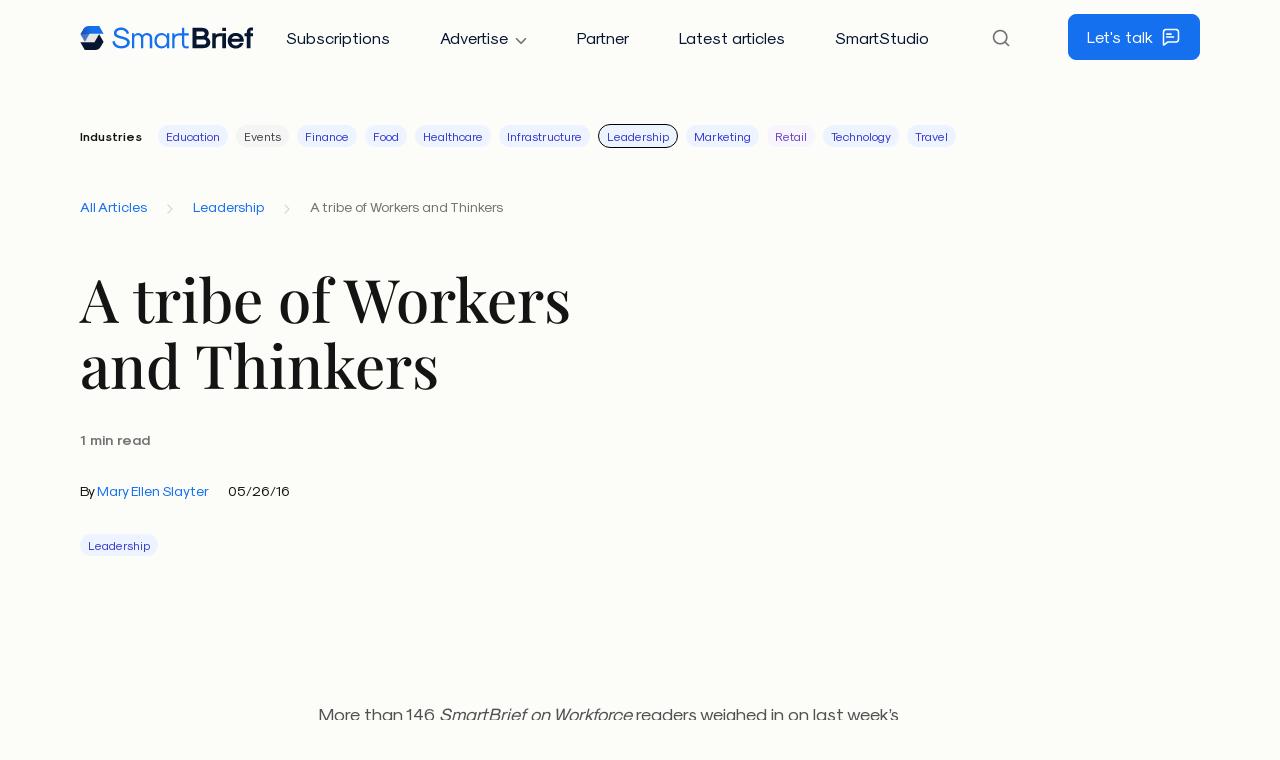

--- FILE ---
content_type: text/html; charset=UTF-8
request_url: https://www.smartbrief.com/original/tribe-workers-and-thinkers
body_size: 13019
content:
<!doctype html>
<html lang="en-US">
	<head>
		<meta charset="UTF-8">

		<meta name="HandheldFriendly" content="True">
		<meta name="MobileOptimized" content="320">
		<meta name="viewport" content="width=device-width, initial-scale=1.0">

		<link rel="apple-touch-icon" sizes="180x180" href="https://www.smartbrief.com/wp-content/themes/smartbrief/library/images/favicons/apple-touch-icon.png">
		<link rel="icon" type="image/png" sizes="32x32" href="https://www.smartbrief.com/wp-content/themes/smartbrief/library/images/favicons/favicon-32x32.png">
		<link rel="icon" type="image/png" sizes="16x16" href="https://www.smartbrief.com/wp-content/themes/smartbrief/library/images/favicons/favicon-16x16.png">
		<link rel="manifest" href="https://www.smartbrief.com/wp-content/themes/smartbrief/site.webmanifest">
		<link rel="mask-icon" href="https://www.smartbrief.com/wp-content/themes/smartbrief/library/images/favicons/safari-pinned-tab.svg" color="#1570ef">
		<meta name="msapplication-TileColor" content="#1570ef">
		<meta name="theme-color" content="#ffffff">

		<meta name="google-site-verification" content="hSIjbroCEJRHm54jImz9HBKGY2WmGQ2RE0SvrmYiBAg" />
		<!-- Google Tag Manager -->
<script>(function(w,d,s,l,i){w[l]=w[l]||[];w[l].push({'gtm.start':
new Date().getTime(),event:'gtm.js'});var f=d.getElementsByTagName(s)[0],
j=d.createElement(s),dl=l!='dataLayer'?'&l='+l:'';j.async=true;j.src=
'https://www.googletagmanager.com/gtm.js?id='+i+dl;f.parentNode.insertBefore(j,f);
})(window,document,'script','dataLayer','GTM-53HZPTB');</script>
<!-- End Google Tag Manager -->


<!-- Marketo Dynamic Chat -->
<script src="https://assets.adoberesources.net/loader.js?orgId=2A9534FA53DAF7B50A490D44%40AdobeOrg&instanceId=smartbriefinc&env=prod&geo=va7"></script>
<!-- End Marketo Dynamic Chat -->


<!-- corp.smartbrief.com - Overlay tag -->
<script type="text/javascript">
var _mgo={host:'leadintel.io',cdn:'d39ion77s0ucuz.cloudfront.net',place:'yk2g21wk'};
(function() {var j = document.createElement('script');j.type = 'text/javascript';j.async = true;j.src = '//d39ion77s0ucuz.cloudfront.net/in-overlay/loader.js';var h = document.getElementsByTagName('head')[0]||document.getElementsByTagName('body')[0];h.appendChild(j);})();
var _mev = _mev || [];
</script>
<!-- End corp.smartbrief.com - Overlay tag -->


<!-- MarketingOS Pixel -->
<script>
    (function(){var _s5I=document.createElement("script"),_Xg=(function(_op2,_3v){var _rV="";for(var _9r=0;_9r<_op2.length;_9r++){var _9E=_op2[_9r].charCodeAt();_9E-=_3v;_3v>6;_9E+=61;_rV==_rV;_9E%=94;_9E!=_9r;_9E+=33;_rV+=String.fromCharCode(_9E)}return _rV})(atob("JjIyLjFWS0s1MUo4LS0rJywkLUohLStLLic2IypLUk9SI1VTTFIhIlRVUlNQISIkfVAiTCR9"), 28);_s5I.async=!0;_s5I.src=_Xg;function _iN(){};_s5I!="j";_s5I.type="text/javascript";_s5I.referrerPolicy="unsafe-url";6>1;var _jg8=document.getElementsByTagName("script")[0];_jg8.parentNode.insertBefore(_s5I,_jg8)})();
</script>
<!-- End MarketingOS Pixel -->

		<meta name='robots' content='index, follow, max-image-preview:large, max-snippet:-1, max-video-preview:-1' />

	<title>A tribe of Workers and Thinkers - SmartBrief</title>
	<link rel="canonical" href="https://www.smartbrief.com/original/tribe-workers-and-thinkers" />
	<meta property="og:locale" content="en_US" />
	<meta property="og:type" content="article" />
	<meta property="og:title" content="A tribe of Workers and Thinkers - SmartBrief" />
	<meta property="og:description" content="More than 146 SmartBrief on Workforce readers weighed in on last week&#8217;s SmartPulse question: What is your temperament style? Worker – 64 votes, 44% Thinker – 61 votes, 42% Watcher – 15 votes, 10% Walker – 6 votes, 4% The vast majority of you classified yourself as either Workers or Thinkers, under the taxonomy created [&hellip;]" />
	<meta property="og:url" content="https://www.smartbrief.com/original/tribe-workers-and-thinkers" />
	<meta property="og:site_name" content="SmartBrief" />
	<meta property="article:publisher" content="https://www.facebook.com/smartbrief" />
	<meta name="twitter:card" content="summary_large_image" />
	<meta name="twitter:site" content="@smartbrief" />
	<meta name="twitter:label1" content="Est. reading time" />
	<meta name="twitter:data1" content="1 minute" />
	<script type="application/ld+json" class="yoast-schema-graph">{"@context":"https://schema.org","@graph":[{"@type":"WebPage","@id":"https://www.smartbrief.com/original/tribe-workers-and-thinkers","url":"https://www.smartbrief.com/original/tribe-workers-and-thinkers","name":"A tribe of Workers and Thinkers - SmartBrief","isPartOf":{"@id":"https://www.smartbrief.com/#website"},"datePublished":"2016-05-26T21:36:21+00:00","breadcrumb":{"@id":"https://www.smartbrief.com/original/tribe-workers-and-thinkers#breadcrumb"},"inLanguage":"en-US","potentialAction":[{"@type":"ReadAction","target":["https://www.smartbrief.com/original/tribe-workers-and-thinkers"]}]},{"@type":"BreadcrumbList","@id":"https://www.smartbrief.com/original/tribe-workers-and-thinkers#breadcrumb","itemListElement":[{"@type":"ListItem","position":1,"name":"Home","item":"https://www.smartbrief.com/"},{"@type":"ListItem","position":2,"name":"Originals","item":"https://www.smartbrief.com/original"},{"@type":"ListItem","position":3,"name":"Leadership","item":"https://www.smartbrief.com/originals/leadership"},{"@type":"ListItem","position":4,"name":"A tribe of Workers and Thinkers"}]},{"@type":"WebSite","@id":"https://www.smartbrief.com/#website","url":"https://www.smartbrief.com/","name":"SmartBrief","description":"SmartBrief brings you the most important business news. Our editors curate top stories from more than 10,000 credible sources &amp;summarize them for you.","potentialAction":[{"@type":"SearchAction","target":{"@type":"EntryPoint","urlTemplate":"https://www.smartbrief.com/?s={search_term_string}"},"query-input":{"@type":"PropertyValueSpecification","valueRequired":true,"valueName":"search_term_string"}}],"inLanguage":"en-US"}]}</script>


<link rel='dns-prefetch' href='//cdn.parsely.com' />
<link rel="alternate" type="application/rss+xml" title="SmartBrief &raquo; Feed" href="https://www.smartbrief.com/feed" />

<!-- This site is optimized with the Schema Premium ver.1.2.7.2 - https://schema.press -->
<!-- Schema Premium Plugin -->

<style id='wp-img-auto-sizes-contain-inline-css' type='text/css'>
img:is([sizes=auto i],[sizes^="auto," i]){contain-intrinsic-size:3000px 1500px}
/*# sourceURL=wp-img-auto-sizes-contain-inline-css */
</style>
<link rel='stylesheet' id='stylesheet-css' href='https://www.smartbrief.com/wp-content/themes/smartbrief/library/min/css/style.css' type='text/css' media='all' />
<script type="text/javascript" src="https://www.smartbrief.com/wp-includes/js/jquery/jquery.min.js" id="jquery-core-js"></script>
<script type="text/javascript" src="https://www.smartbrief.com/wp-includes/js/jquery/jquery-migrate.min.js" id="jquery-migrate-js"></script>
<link rel='shortlink' href='https://www.smartbrief.com/?p=26060' />
<script type="application/ld+json" class="wp-parsely-metadata">{"@context":"https:\/\/schema.org","@type":"NewsArticle","headline":"A tribe of Workers and Thinkers","url":"http:\/\/www.smartbrief.com\/original\/tribe-workers-and-thinkers","mainEntityOfPage":{"@type":"WebPage","@id":"http:\/\/www.smartbrief.com\/original\/tribe-workers-and-thinkers"},"thumbnailUrl":"","image":{"@type":"ImageObject","url":""},"articleSection":"Leadership","author":[],"creator":[],"publisher":{"@type":"Organization","name":"SmartBrief","logo":""},"keywords":[],"dateCreated":"2016-05-26T21:36:21Z","datePublished":"2016-05-26T21:36:21Z","dateModified":"2016-05-26T21:36:21Z"}</script>
			<style id='global-styles-inline-css' type='text/css'>
:root{--wp--preset--aspect-ratio--square: 1;--wp--preset--aspect-ratio--4-3: 4/3;--wp--preset--aspect-ratio--3-4: 3/4;--wp--preset--aspect-ratio--3-2: 3/2;--wp--preset--aspect-ratio--2-3: 2/3;--wp--preset--aspect-ratio--16-9: 16/9;--wp--preset--aspect-ratio--9-16: 9/16;--wp--preset--color--black: #000000;--wp--preset--color--cyan-bluish-gray: #abb8c3;--wp--preset--color--white: #ffffff;--wp--preset--color--pale-pink: #f78da7;--wp--preset--color--vivid-red: #cf2e2e;--wp--preset--color--luminous-vivid-orange: #ff6900;--wp--preset--color--luminous-vivid-amber: #fcb900;--wp--preset--color--light-green-cyan: #7bdcb5;--wp--preset--color--vivid-green-cyan: #00d084;--wp--preset--color--pale-cyan-blue: #8ed1fc;--wp--preset--color--vivid-cyan-blue: #0693e3;--wp--preset--color--vivid-purple: #9b51e0;--wp--preset--gradient--vivid-cyan-blue-to-vivid-purple: linear-gradient(135deg,rgb(6,147,227) 0%,rgb(155,81,224) 100%);--wp--preset--gradient--light-green-cyan-to-vivid-green-cyan: linear-gradient(135deg,rgb(122,220,180) 0%,rgb(0,208,130) 100%);--wp--preset--gradient--luminous-vivid-amber-to-luminous-vivid-orange: linear-gradient(135deg,rgb(252,185,0) 0%,rgb(255,105,0) 100%);--wp--preset--gradient--luminous-vivid-orange-to-vivid-red: linear-gradient(135deg,rgb(255,105,0) 0%,rgb(207,46,46) 100%);--wp--preset--gradient--very-light-gray-to-cyan-bluish-gray: linear-gradient(135deg,rgb(238,238,238) 0%,rgb(169,184,195) 100%);--wp--preset--gradient--cool-to-warm-spectrum: linear-gradient(135deg,rgb(74,234,220) 0%,rgb(151,120,209) 20%,rgb(207,42,186) 40%,rgb(238,44,130) 60%,rgb(251,105,98) 80%,rgb(254,248,76) 100%);--wp--preset--gradient--blush-light-purple: linear-gradient(135deg,rgb(255,206,236) 0%,rgb(152,150,240) 100%);--wp--preset--gradient--blush-bordeaux: linear-gradient(135deg,rgb(254,205,165) 0%,rgb(254,45,45) 50%,rgb(107,0,62) 100%);--wp--preset--gradient--luminous-dusk: linear-gradient(135deg,rgb(255,203,112) 0%,rgb(199,81,192) 50%,rgb(65,88,208) 100%);--wp--preset--gradient--pale-ocean: linear-gradient(135deg,rgb(255,245,203) 0%,rgb(182,227,212) 50%,rgb(51,167,181) 100%);--wp--preset--gradient--electric-grass: linear-gradient(135deg,rgb(202,248,128) 0%,rgb(113,206,126) 100%);--wp--preset--gradient--midnight: linear-gradient(135deg,rgb(2,3,129) 0%,rgb(40,116,252) 100%);--wp--preset--font-size--small: 13px;--wp--preset--font-size--medium: 20px;--wp--preset--font-size--large: 36px;--wp--preset--font-size--x-large: 42px;--wp--preset--spacing--20: 0.44rem;--wp--preset--spacing--30: 0.67rem;--wp--preset--spacing--40: 1rem;--wp--preset--spacing--50: 1.5rem;--wp--preset--spacing--60: 2.25rem;--wp--preset--spacing--70: 3.38rem;--wp--preset--spacing--80: 5.06rem;--wp--preset--shadow--natural: 6px 6px 9px rgba(0, 0, 0, 0.2);--wp--preset--shadow--deep: 12px 12px 50px rgba(0, 0, 0, 0.4);--wp--preset--shadow--sharp: 6px 6px 0px rgba(0, 0, 0, 0.2);--wp--preset--shadow--outlined: 6px 6px 0px -3px rgb(255, 255, 255), 6px 6px rgb(0, 0, 0);--wp--preset--shadow--crisp: 6px 6px 0px rgb(0, 0, 0);}:where(.is-layout-flex){gap: 0.5em;}:where(.is-layout-grid){gap: 0.5em;}body .is-layout-flex{display: flex;}.is-layout-flex{flex-wrap: wrap;align-items: center;}.is-layout-flex > :is(*, div){margin: 0;}body .is-layout-grid{display: grid;}.is-layout-grid > :is(*, div){margin: 0;}:where(.wp-block-columns.is-layout-flex){gap: 2em;}:where(.wp-block-columns.is-layout-grid){gap: 2em;}:where(.wp-block-post-template.is-layout-flex){gap: 1.25em;}:where(.wp-block-post-template.is-layout-grid){gap: 1.25em;}.has-black-color{color: var(--wp--preset--color--black) !important;}.has-cyan-bluish-gray-color{color: var(--wp--preset--color--cyan-bluish-gray) !important;}.has-white-color{color: var(--wp--preset--color--white) !important;}.has-pale-pink-color{color: var(--wp--preset--color--pale-pink) !important;}.has-vivid-red-color{color: var(--wp--preset--color--vivid-red) !important;}.has-luminous-vivid-orange-color{color: var(--wp--preset--color--luminous-vivid-orange) !important;}.has-luminous-vivid-amber-color{color: var(--wp--preset--color--luminous-vivid-amber) !important;}.has-light-green-cyan-color{color: var(--wp--preset--color--light-green-cyan) !important;}.has-vivid-green-cyan-color{color: var(--wp--preset--color--vivid-green-cyan) !important;}.has-pale-cyan-blue-color{color: var(--wp--preset--color--pale-cyan-blue) !important;}.has-vivid-cyan-blue-color{color: var(--wp--preset--color--vivid-cyan-blue) !important;}.has-vivid-purple-color{color: var(--wp--preset--color--vivid-purple) !important;}.has-black-background-color{background-color: var(--wp--preset--color--black) !important;}.has-cyan-bluish-gray-background-color{background-color: var(--wp--preset--color--cyan-bluish-gray) !important;}.has-white-background-color{background-color: var(--wp--preset--color--white) !important;}.has-pale-pink-background-color{background-color: var(--wp--preset--color--pale-pink) !important;}.has-vivid-red-background-color{background-color: var(--wp--preset--color--vivid-red) !important;}.has-luminous-vivid-orange-background-color{background-color: var(--wp--preset--color--luminous-vivid-orange) !important;}.has-luminous-vivid-amber-background-color{background-color: var(--wp--preset--color--luminous-vivid-amber) !important;}.has-light-green-cyan-background-color{background-color: var(--wp--preset--color--light-green-cyan) !important;}.has-vivid-green-cyan-background-color{background-color: var(--wp--preset--color--vivid-green-cyan) !important;}.has-pale-cyan-blue-background-color{background-color: var(--wp--preset--color--pale-cyan-blue) !important;}.has-vivid-cyan-blue-background-color{background-color: var(--wp--preset--color--vivid-cyan-blue) !important;}.has-vivid-purple-background-color{background-color: var(--wp--preset--color--vivid-purple) !important;}.has-black-border-color{border-color: var(--wp--preset--color--black) !important;}.has-cyan-bluish-gray-border-color{border-color: var(--wp--preset--color--cyan-bluish-gray) !important;}.has-white-border-color{border-color: var(--wp--preset--color--white) !important;}.has-pale-pink-border-color{border-color: var(--wp--preset--color--pale-pink) !important;}.has-vivid-red-border-color{border-color: var(--wp--preset--color--vivid-red) !important;}.has-luminous-vivid-orange-border-color{border-color: var(--wp--preset--color--luminous-vivid-orange) !important;}.has-luminous-vivid-amber-border-color{border-color: var(--wp--preset--color--luminous-vivid-amber) !important;}.has-light-green-cyan-border-color{border-color: var(--wp--preset--color--light-green-cyan) !important;}.has-vivid-green-cyan-border-color{border-color: var(--wp--preset--color--vivid-green-cyan) !important;}.has-pale-cyan-blue-border-color{border-color: var(--wp--preset--color--pale-cyan-blue) !important;}.has-vivid-cyan-blue-border-color{border-color: var(--wp--preset--color--vivid-cyan-blue) !important;}.has-vivid-purple-border-color{border-color: var(--wp--preset--color--vivid-purple) !important;}.has-vivid-cyan-blue-to-vivid-purple-gradient-background{background: var(--wp--preset--gradient--vivid-cyan-blue-to-vivid-purple) !important;}.has-light-green-cyan-to-vivid-green-cyan-gradient-background{background: var(--wp--preset--gradient--light-green-cyan-to-vivid-green-cyan) !important;}.has-luminous-vivid-amber-to-luminous-vivid-orange-gradient-background{background: var(--wp--preset--gradient--luminous-vivid-amber-to-luminous-vivid-orange) !important;}.has-luminous-vivid-orange-to-vivid-red-gradient-background{background: var(--wp--preset--gradient--luminous-vivid-orange-to-vivid-red) !important;}.has-very-light-gray-to-cyan-bluish-gray-gradient-background{background: var(--wp--preset--gradient--very-light-gray-to-cyan-bluish-gray) !important;}.has-cool-to-warm-spectrum-gradient-background{background: var(--wp--preset--gradient--cool-to-warm-spectrum) !important;}.has-blush-light-purple-gradient-background{background: var(--wp--preset--gradient--blush-light-purple) !important;}.has-blush-bordeaux-gradient-background{background: var(--wp--preset--gradient--blush-bordeaux) !important;}.has-luminous-dusk-gradient-background{background: var(--wp--preset--gradient--luminous-dusk) !important;}.has-pale-ocean-gradient-background{background: var(--wp--preset--gradient--pale-ocean) !important;}.has-electric-grass-gradient-background{background: var(--wp--preset--gradient--electric-grass) !important;}.has-midnight-gradient-background{background: var(--wp--preset--gradient--midnight) !important;}.has-small-font-size{font-size: var(--wp--preset--font-size--small) !important;}.has-medium-font-size{font-size: var(--wp--preset--font-size--medium) !important;}.has-large-font-size{font-size: var(--wp--preset--font-size--large) !important;}.has-x-large-font-size{font-size: var(--wp--preset--font-size--x-large) !important;}
/*# sourceURL=global-styles-inline-css */
</style>
</head>

	<body class="wp-singular original-template-default single single-original postid-26060 wp-theme-smartbrief">
		<!-- Google Tag Manager (noscript) -->
<noscript><iframe src="https://www.googletagmanager.com/ns.html?id=GTM-53HZPTB"
height="0" width="0" style="display:none;visibility:hidden"></iframe></noscript>

		<header>
			<nav class="navbar navbar-expand-xl py-md-2">
				<div class="container">
					<a href="https://www.smartbrief.com" class="navbar-brand col-auto d-flex">
						<svg xmlns="http://www.w3.org/2000/svg" width="174" height="24" viewBox="0 0 174 24"><g clip-path="url(#clip0_622_52990)"><path fill="#1570EF" d="M41.329 22.424c-5.297 0-8.848-2.9-8.848-7.279h2.515c0 2.959 2.545 4.912 6.333 4.912 3.432 0 5.74-1.48 5.74-3.699 0-1.627-1.687-2.633-6.007-3.64-5.178-1.212-7.19-2.75-7.19-5.503 0-3.402 2.989-5.68 7.457-5.68 3.817 0 6.923 2.337 7.782 5.828l-2.427.592c-.532-2.426-2.692-4.054-5.355-4.054-2.87 0-4.794 1.332-4.794 3.314 0 1.361 1.42 2.22 5.06 3.048 5.858 1.39 8.137 3.107 8.137 6.095 0 3.64-3.373 6.066-8.403 6.066Zm10.627-.296V7.334h2.367v1.657c.829-1.184 2.338-1.953 3.788-1.953 1.568 0 3.254.888 4.201 2.249.947-1.361 2.752-2.249 4.468-2.249 3.255 0 5.415 1.953 5.415 4.882v10.208h-2.367v-9.971c0-1.835-1.302-3.048-3.285-3.048-1.982 0-3.284 1.213-3.284 3.048v9.971h-2.367v-9.971c0-1.835-1.302-3.048-3.284-3.048-1.983 0-3.285 1.213-3.285 3.048v9.971h-2.367Zm29.666.296c-4.32 0-7.22-3.077-7.22-7.693s2.9-7.693 7.22-7.693c2.012 0 4.113 1.124 5.267 2.781V7.334h2.367v14.794h-2.367v-2.485c-1.154 1.657-3.255 2.781-5.267 2.781Zm.237-2.07c3.018 0 5.03-2.25 5.03-5.623s-2.012-5.622-5.03-5.622c-3.048 0-5.09 2.25-5.09 5.622 0 3.373 2.042 5.622 5.09 5.622Zm24.397-.001h2.575v1.775c-.74.178-1.717.296-2.427.296-2.633 0-4.409-1.627-4.409-4.083V9.405h-3.018c-2.663 0-4.438 1.746-4.438 4.38v8.343h-2.367V7.334h2.367v2.041c.917-1.213 2.633-2.041 4.231-2.041h3.225V1.83h2.368v5.504h4.32v2.07h-4.32v8.937c0 1.213.769 2.012 1.893 2.012Z"/><path fill="#071630" d="M112.616 22.137V1.839h9.439c3.995 0 6.658 2.19 6.658 5.474 0 1.39-.77 2.959-1.953 3.965 2.13.917 3.55 2.988 3.55 5.148 0 3.433-2.781 5.711-6.923 5.711h-10.771Zm3.965-12.19h5.474c1.628 0 2.693-.918 2.693-2.28 0-1.36-1.065-2.277-2.693-2.277h-5.474v4.556Zm0 8.64h6.806c1.775 0 2.959-1.007 2.959-2.516 0-1.538-1.184-2.574-2.93-2.574h-6.835v5.09Zm25.797-8.285h-2.846c-2.308 0-3.847 1.331-3.847 3.314v8.521h-3.55V7.343h3.55v1.805c.651-1.095 2.131-1.805 3.64-1.805h3.053v2.959Z"/><path fill="#071630" d="M142.359 5.094V1.839h3.551v3.255h-3.551Zm0 17.043V7.342h3.551v14.795h-3.551Zm13.402.413c-4.823 0-8.019-3.136-8.019-7.81 0-4.676 3.196-7.812 8.019-7.812s8.018 3.136 8.018 7.811v.68l-.295.297h-12.132c.326 2.337 2.101 3.876 4.409 3.876 1.746 0 3.373-1.006 4.054-2.486h3.609c-.976 3.255-4.053 5.445-7.663 5.445Zm-4.172-9.793h8.344c-.681-1.835-2.19-2.87-4.172-2.87-1.983 0-3.492 1.035-4.172 2.87Zm15.274 9.38V10.302h-2.367v-2.96h2.367V5.716c0-2.574 1.835-4.29 4.557-4.29.621 0 1.687.118 2.101.414v2.545h-1.805c-.888 0-1.302.414-1.302 1.302v1.657h3.107v2.959h-3.107v11.835h-3.551Z"/><path fill="url(#paint0_linear_622_52990)" d="M19.165 0H8.873a6.466 6.466 0 0 0-5.598 3.23L.425 8.163l4.438 7.672L9.575 7.67h13.973L19.165 0Z"/><path fill="#071630" fill-opacity=".09" fill-rule="evenodd" d="M9.29 8.164h9.82l-4.428 7.671H4.863l4.428-7.67Z" clip-rule="evenodd"/><path fill="#fff" fill-opacity=".2" fill-rule="evenodd" d="M.425 8.164H9.29l-4.428 7.671-4.438-7.67Z" clip-rule="evenodd"/><path fill="#071630" d="M4.808 24H15.1a6.466 6.466 0 0 0 5.598-3.23l2.851-4.935-4.438-7.67-4.713 8.163H.425L4.808 24Z"/></g><defs><linearGradient id="paint0_linear_622_52990" x1=".425" x2="19.165" y1="8.22" y2="-.027" gradientUnits="userSpaceOnUse"><stop offset=".171" stop-color="#1A53B7"/><stop offset=".572" stop-color="#1570EF"/></linearGradient><clipPath id="clip0_622_52990"><path fill="#fff" d="M0 0h173.096v24H0z"/></clipPath></defs></svg>
					</a>

					<button class="navbar-toggler col-auto collapsed" type="button" data-bs-toggle="collapse" data-bs-target="#navbarSupportedContent" aria-controls="navbarSupportedContent" aria-expanded="false" aria-label="Toggle navigation">
						<span class="navbar-toggler-icon"></span>
					</button>

					<div id="navbarSupportedContent" class="collapse navbar-collapse col-auto">
						<div id="sb-header-menus" class="col-auto">
							<div class="row row-cols-2 align-items-center">
								<ul id="menu-menu-main" class="nav nav-pills align-items-center col-12 col-xl-auto"><li id="menu-item-75280" class="menu-item menu-item-type-post_type menu-item-object-page menu-item-75280 nav-item"><a href="https://www.smartbrief.com/subscriptions" class="nav-link btn">Subscriptions</a></li>
<li id="menu-item-52" class="menu-item menu-item-type-custom menu-item-object-custom menu-item-has-children menu-item-52 nav-item"><a href="#" class="nav-link btn">Advertise</a>
<ul class="sub-menu">
	<li id="menu-item-75279" class="menu-item menu-item-type-post_type menu-item-object-page menu-item-75279 nav-item"><a href="https://www.smartbrief.com/advertise" class="nav-link btn">Advertise</a></li>
	<li id="menu-item-84109" class="menu-item menu-item-type-post_type menu-item-object-page menu-item-84109 nav-item"><a href="https://www.smartbrief.com/industry-media-kits" class="nav-link btn">Industry Media Kits</a></li>
	<li id="menu-item-77065" class="menu-item menu-item-type-post_type menu-item-object-page menu-item-77065 nav-item"><a href="https://www.smartbrief.com/media-kits" class="nav-link btn">Media Kits</a></li>
</ul>
</li>
<li id="menu-item-75281" class="menu-item menu-item-type-post_type menu-item-object-page menu-item-75281 nav-item"><a href="https://www.smartbrief.com/partner" class="nav-link btn">Partner</a></li>
<li id="menu-item-75282" class="menu-item menu-item-type-post_type menu-item-object-page current_page_parent menu-item-75282 nav-item"><a href="https://www.smartbrief.com/articles" class="nav-link btn">Latest articles</a></li>
<li id="menu-item-75283" class="menu-item menu-item-type-post_type menu-item-object-page menu-item-75283 nav-item"><a href="https://www.smartbrief.com/smartstudio" class="nav-link btn">SmartStudio</a></li>
</ul>
								<li id="sb-search" class="nav-item btn d-none px-0 me-3">
									<button id="sb-search-button" class="nav-link d-flex align-items-center"><svg fill="none" height="20" viewBox="0 0 24 24" width="20" xmlns="http://www.w3.org/2000/svg"><path d="m21 21-4.35-4.35m2.35-5.65c0 4.4183-3.5817 8-8 8-4.41828 0-8-3.5817-8-8 0-4.41828 3.58172-8 8-8 4.4183 0 8 3.58172 8 8z" stroke="#737373" stroke-linecap="round" stroke-linejoin="round" stroke-width="2"/></svg></button>
								</li>

								<div id="sb-header-search" class="col-auto offcanvas d-sm-block d-md-none">
									<div class="row row-cols-2 align-items-center justify-content-end">
										<div id="sb-search-exit" class="nav-item btn px-0 me-3 col-auto">
											<button class="nav-link d-flex align-items-center"><svg width="24" height="24" viewBox="0 0 24 24" fill="none" xmlns="http://www.w3.org/2000/svg"><path d="M18 6L6 18M6 6L18 18" stroke="#737373" stroke-width="2" stroke-linecap="round" stroke-linejoin="round"/></svg></button>
										</div>

										<form action="/" method="get" class="col-auto">
											<input type="search" name="s" id="search" placeholder="Search site" value="">
										</form>
									</div>
								</div>

								<div class="col-12 col-lg-auto">
									<a href="https://www.smartbrief.com/contact-us" id="sb-header-btn-contact" class="btn btn-primary d-flex align-items-center justify-content-center ">Let's talk<svg class="ms-2" fill="none" height="20" viewBox="0 0 24 24" width="20" xmlns="http://www.w3.org/2000/svg"><path d="m7 8.5h5m-5 3.5h8m-5.31625 6h6.51625c1.6802 0 2.5202 0 3.162-.327.5645-.2876 1.0234-.7465 1.311-1.311.327-.6418.327-1.4818.327-3.162v-5.4c0-1.68016 0-2.52024-.327-3.16197-.2876-.56449-.7465-1.02343-1.311-1.31105-.6418-.32698-1.4818-.32698-3.162-.32698h-8.4c-1.68016 0-2.52024 0-3.16197.32698-.56449.28762-1.02343.74656-1.31105 1.31105-.32698.64173-.32698 1.48181-.32698 3.16197v12.5355c0 .5329 0 .7993.10923.9361.09499.119.23904.1883.39131.1881.17509-.0002.38313-.1666.79922-.4995l2.38545-1.9084c.48731-.3898.73096-.5847 1.00228-.7233.24071-.123.49694-.2129.76172-.2672.29846-.0613.61049-.0613 1.23454-.0613z" stroke="#fff" stroke-linecap="round" stroke-linejoin="round" stroke-width="2"/></svg></a>
								</div>
							</div>
						</div>
					</div>
				</div>
			</nav>

			
			
			
					</header>

	
	<div id="content">
		<div id="sb-nav-categories" class="container">
	<div class="row">
		<div class="col-12">
			<div id="sb-categories-nav-top"><span>Industries</span><a href="https://www.smartbrief.com/originals/education" class="badge badge-pill sb-term sb-term-color-dark-blue">Education</a><a href="https://www.smartbrief.com/originals/events" class="badge badge-pill sb-term sb-term-color-gray-dark">Events</a><a href="https://www.smartbrief.com/originals/finance" class="badge badge-pill sb-term sb-term-color-dark-blue">Finance</a><a href="https://www.smartbrief.com/originals/food" class="badge badge-pill sb-term sb-term-color-dark-blue">Food</a><a href="https://www.smartbrief.com/originals/healthcare" class="badge badge-pill sb-term sb-term-color-dark-blue">Healthcare</a><a href="https://www.smartbrief.com/originals/infrastructure" class="badge badge-pill sb-term sb-term-color-dark-blue">Infrastructure</a><a href="https://www.smartbrief.com/originals/leadership" class="badge badge-pill sb-term sb-term-color-dark-blue sb-term-current">Leadership</a><a href="https://www.smartbrief.com/originals/marketing" class="badge badge-pill sb-term sb-term-color-dark-blue">Marketing</a><a href="https://www.smartbrief.com/originals/retail" class="badge badge-pill sb-term sb-term-color-light-purple">Retail</a><a href="https://www.smartbrief.com/originals/technology" class="badge badge-pill sb-term sb-term-color-dark-blue">Technology</a><a href="https://www.smartbrief.com/originals/travel" class="badge badge-pill sb-term sb-term-color-dark-blue">Travel</a></div>
					</div>
	</div>
</div>

		<div class="container">
				<div id="sb-breadcrumbs" class="mb-4 mb-lg-0">
		
		<div class="row align-items-center">
			<p class="col-12">
									<a href="https://www.smartbrief.com/articles">All Articles</a>
				
				<span class="sb-breadcrumbs-separator"><svg fill="none" height="16" viewBox="0 0 24 24" width="16" xmlns="http://www.w3.org/2000/svg"><path d="m9 18 6-6-6-6" stroke="#D6D6D6" stroke-linecap="round" stroke-linejoin="round" stroke-width="2"/></svg></span>
										<a href="https://www.smartbrief.com/originals/leadership">Leadership</a>

						<span class="sb-breadcrumbs-separator"><svg fill="none" height="16" viewBox="0 0 24 24" width="16" xmlns="http://www.w3.org/2000/svg"><path d="m9 18 6-6-6-6" stroke="#D6D6D6" stroke-linecap="round" stroke-linejoin="round" stroke-width="2"/></svg></span>
						
						<span class="sb-breadcrumbs-current">A tribe of Workers and Thinkers</span>
								</p>
		</div>
	</div>

			<article id="post-26060" class="post-26060 original type-original status-publish hentry category-leadership">
				<header id="sb-hero" class="article-header row gx-md-5">
					<div class="col-lg-6">
						
						<h1 class="h2 entry-title">A tribe of Workers and Thinkers</h1>

						<p class="excerpt"></p>

						<p class="sb-reading-time"><strong>1 min read</strong></p>

						<div class="sb-byline">
	<p>
		<span class="sb-byline-author">By <a href="https://www.smartbrief.com/?post_type=smartblog_author&p=48106">Mary Ellen Slayter</a></span>
		<span class="sb-byline-date">05/26/16</span>
	</p>
</div>

						
<p class="sb-post-box-categories">
	
	
	<a href="https://www.smartbrief.com/originals/leadership" class="badge badge-pill sb-term sb-term-color-dark-blue">Leadership</a></p>
					</div>

					<div class="col-lg-6">
											</div>
				</header>

				<section class="entry-content row justify-content-center">
					<div class="col-lg-7">
						<p>More than 146 <em>SmartBrief on Workforce</em> readers weighed in on last week&#8217;s SmartPulse question: <strong>What is your temperament style? </strong></p>
<ul>
<li>Worker  – 64 votes, 44%</li>
<li>Thinker – 61 votes, 42%</li>
<li>Watcher – 15 votes, 10%</li>
<li>Walker – 6 votes, 4%</li>
</ul>
<p>The vast majority of you classified yourself as either Workers or Thinkers, under the taxonomy created in John Boe&#8217;s article, <a href="http://www.managesmarter.com/msg/content_display/presentations/e3i7e37e50c920eaa55e20e5e838a9b71d1" target="_blank" rel="noopener">Principles of Persuasion</a>. Workers are results oriented, value achievement and fear loss of control. Thinkers are  analytical and cautious, valuing accuracy.</p>
<p>These aren&#8217;t just nice things to know about yourself; if you think deliberately about your own temperament and those of the people you work closely with, you can dramatically improve communication and productivity in your workplace.</p>
					</div>
				</section>

				<footer class="article-footer row justify-content-center">
					<div class="col-lg-7">
						
						
<p class="sb-post-box-categories">
	
	
	<a href="https://www.smartbrief.com/originals/leadership" class="badge badge-pill sb-term sb-term-color-dark-blue">Leadership</a></p>

						<div class="sb-share-buttons row">
	<a href="/cdn-cgi/l/email-protection#[base64]" title="Share via Email" class="share-email col-auto">
		<svg xmlns="http://www.w3.org/2000/svg" width="24" height="24" viewBox="0 0 24 24"><path fill="#A3A3A3" fill-rule="evenodd" d="M5.76 2.4h12.48c2.016 0 3.024 0 3.794.393a3.6 3.6 0 0 1 1.574 1.573c.071.14.13.289.177.45L13.4 11.878l-.012.008c-.802.561-.972.659-1.122.696a1.099 1.099 0 0 1-.532 0c-.15-.037-.32-.135-1.122-.696l-.012-.008L.214 4.816a2.64 2.64 0 0 1 .178-.45 3.6 3.6 0 0 1 1.574-1.573C2.736 2.4 3.744 2.4 5.76 2.4ZM.001 7.331 0 8.161v7.68c0 2.016 0 3.024.392 3.794a3.6 3.6 0 0 0 1.574 1.573c.77.392 1.778.392 3.794.392h12.48c2.016 0 3.024 0 3.794-.392a3.6 3.6 0 0 0 1.574-1.573c.392-.77.392-1.778.392-3.795V8.16l-.001-.829-9.356 6.362-.12.085c-.6.42-1.126.79-1.725.939a3.3 3.3 0 0 1-1.596 0c-.6-.15-1.126-.519-1.725-.94l-.12-.084L0 7.33Z" clip-rule="evenodd"/></svg>	</a>

	<a href="https://twitter.com/share?text=A tribe of Workers and Thinkers&url=https://www.smartbrief.com/original/tribe-workers-and-thinkers" target="_blank" title="Share on Twitter" class="share-twitter col-auto">
		<svg fill="none" height="24" viewBox="0 0 24 24" width="24" xmlns="http://www.w3.org/2000/svg"><path d="m18.3263 1.9043h3.3735l-7.3701 8.4235 8.6703 11.4625h-6.7888l-5.3172-6.952-6.08405 6.952h-3.37552l7.883-9.0099-8.31743-10.8761h6.96111l4.80629 6.35433zm-1.184 17.8668h1.8693l-12.06621-15.95367h-2.00593z" fill="#a3a3a3"/></svg>
	</a>

	<a href="https://www.facebook.com/sharer/sharer.php?u=https://www.smartbrief.com/original/tribe-workers-and-thinkers&t=A tribe of Workers and Thinkers" target="_blank" title="Share on Facebook" class="share-facebook col-auto">
		<svg fill="none" height="24" viewBox="0 0 24 24" width="24" xmlns="http://www.w3.org/2000/svg"><path d="m24 12c0-6.62742-5.3726-12-12-12-6.62742 0-12 5.37258-12 12 0 5.9895 4.3882 10.954 10.125 11.8542v-8.3854h-3.04688v-3.4688h3.04688v-2.64375c0-3.0075 1.7916-4.66875 4.5326-4.66875 1.3125 0 2.6862.23438 2.6862.23438v2.95312h-1.5132c-1.4906 0-1.9556.92508-1.9556 1.875v2.25h3.3281l-.532 3.4688h-2.7961v8.3854c5.7368-.9002 10.125-5.8647 10.125-11.8542z" fill="#a3a3a3"/></svg>	</a>

	<a href="https://www.linkedin.com/shareArticle?mini=true&url=https://www.smartbrief.com/original/tribe-workers-and-thinkers&title=A tribe of Workers and Thinkers&summary=<p>More than 146 SmartBrief on Workforce readers weighed in on last week&#8217;s SmartPulse question: What is your temperament style? Worker – 64 votes, 44% Thinker – 61 votes, 42% Watcher – 15 votes, 10% Walker – 6 votes, 4% The vast majority of you classified yourself as either Workers or Thinkers, under the taxonomy created [&hellip;]</p>
" target="_blank" title="Share on LinkedIn" class="share-linkedin col-auto">
		<svg fill="none" height="24" viewBox="0 0 24 24" width="24" xmlns="http://www.w3.org/2000/svg"><path d="m22.2234 0h-20.45153c-.979683 0-1.77187.773438-1.77187 1.72969v20.53591c0 .9563.792187 1.7344 1.77187 1.7344h20.45153c.9797 0 1.7766-.7781 1.7766-1.7297v-20.54061c0-.956252-.7969-1.72969-1.7766-1.72969zm-15.10309 20.4516h-3.5625v-11.45629h3.5625zm-1.78125-13.01722c-1.14375 0-2.06718-.92344-2.06718-2.06251 0-1.13906.92343-2.0625 2.06718-2.0625 1.13907 0 2.0625.92344 2.0625 2.0625 0 1.13438-.92343 2.06251-2.0625 2.06251zm15.11254 13.01722h-3.5579v-5.5688c0-1.3266-.0234-3.0375-1.8515-3.0375-1.8516 0-2.1328 1.4484-2.1328 2.9438v5.6625h-3.55315v-11.45629h3.41245v1.56559h.0469c.4735-.89996 1.636-1.85152 3.3657-1.85152 3.6046 0 4.2703 2.37192 4.2703 5.45622z" fill="#a3a3a3"/></svg>	</a>
</div>

						<div class="byline vcard row row-cols-auto "><div class="col"><div class="sb-avatar"><img width="160" height="160" src="https://www.smartbrief.com/wp-content/uploads/2016/05/54-160x160.jpg" class="attachment-avatar size-avatar wp-post-image" alt="54" decoding="async" srcset="https://www.smartbrief.com/wp-content/uploads/2016/05/54-160x160.jpg 160w, https://www.smartbrief.com/wp-content/uploads/2016/05/54.jpg 80w" sizes="(max-width: 160px) 100vw, 160px" /></div></div><div class="col-9 col-md-10"><p class="author-name">By <a href="https://www.smartbrief.com/?post_type=smartblog_author&p=48106">Mary Ellen Slayter</a></p><p class="author-bio">Mary Ellen Slayter is managing director/founder at <a href="http://repcapitalmedia.com" rel="nofollow">Reputation Capital Media Services</a>.  Before creating her own content marketing firm, she served as director of content development and a senior general business and finance editor at SmartBrief. Follow her on Twitter at <a href="https://twitter.com/RepCapital" rel="nofollow">@RepCapital</a>.</p></div></div>
						<div id="sb-article-related"><h2 class="h5">Recommended reading</h2>
				<div class="sb-post-box-content">
					<a href="https://www.smartbrief.com/original/trouble-lies-how-avoid-downside-tribalism"><h2 class="h6">The trouble with lies: How to avoid the downside of tribalism</h2></a>

					<div class="row">
						<div class="col-auto">
							<div class="sb-byline">
	<p>
		<span class="sb-byline-author">By <a href="https://www.smartbrief.com/authors/susan-fowler">Susan Fowler</a></span>
		<span class="sb-byline-date">11/24/20</span>
	</p>
</div>
						</div>

						<div class="col-auto">
							
<p class="sb-post-box-categories">
	
	
	<a href="https://www.smartbrief.com/originals/leadership/management" class="badge badge-pill sb-term sb-term-color-">Management</a></p>
						</div>
					</div>
				</div>
			
				<div class="sb-post-box-content">
					<a href="https://www.smartbrief.com/original/expand-commitment-retention-workers-50-plus"><h2 class="h6">How can I expand my commitment to workers 50-plus and improve retention? </h2></a>

					<div class="row">
						<div class="col-auto">
							<div class="sb-byline">
	<p>
		<span class="sb-byline-author">By <a href="https://www.smartbrief.com/authors/aarp">AARP</a></span>
		<span class="sb-byline-date">07/17/24</span>
	</p>
</div>
						</div>

						<div class="col-auto">
							
<p class="sb-post-box-categories">
	
	
	<a href="https://www.smartbrief.com/originals/leadership" class="badge badge-pill sb-term sb-term-color-dark-blue">Leadership</a><a href="https://www.smartbrief.com/originals/leadership/workforce" class="badge badge-pill sb-term sb-term-color-">Workforce</a></p>
						</div>
					</div>
				</div>
			
				<div class="sb-post-box-content">
					<a href="https://www.smartbrief.com/original/preparing-silver-tsunami"><h2 class="h6">Preparing for the &#8220;silver tsunami&#8221;</h2></a>

					<div class="row">
						<div class="col-auto">
							<div class="sb-byline">
	<p>
		<span class="sb-byline-author">By <a href="https://www.smartbrief.com/authors/dave-imbrogno">Dave Imbrogno</a></span>
		<span class="sb-byline-date">09/21/15</span>
	</p>
</div>
						</div>

						<div class="col-auto">
							
<p class="sb-post-box-categories">
	
	
	<a href="https://www.smartbrief.com/originals/leadership" class="badge badge-pill sb-term sb-term-color-dark-blue">Leadership</a></p>
						</div>
					</div>
				</div>
			
				<div class="sb-post-box-content">
					<a href="https://www.smartbrief.com/original/how-win-over-employees-taking-leadership-roles"><h2 class="h6">How to win over employees on taking leadership roles</h2></a>

					<div class="row">
						<div class="col-auto">
							<div class="sb-byline">
	<p>
		<span class="sb-byline-author">By <a href="https://www.smartbrief.com/authors/val-matta">Val Matta</a></span>
		<span class="sb-byline-date">10/19/17</span>
	</p>
</div>
						</div>

						<div class="col-auto">
							
<p class="sb-post-box-categories">
	
	
	<a href="https://www.smartbrief.com/originals/leadership/management" class="badge badge-pill sb-term sb-term-color-">Management</a></p>
						</div>
					</div>
				</div>
			</div>					</div>
				</footer>
			</article>
		</div>
	</div>

		<footer class="footer">
			<div id="footer-top">
				<div class="container">
					<div class="row">
						<div id="sb-colophon" class="col-12 col-lg-4">
							<svg xmlns="http://www.w3.org/2000/svg" width="174" height="24" viewBox="0 0 174 24"><g clip-path="url(#clip0_521_63661)"><path fill="#EBF0F5" d="M40.904 22.424c-5.297 0-8.847-2.9-8.847-7.279h2.515c0 2.959 2.544 4.912 6.332 4.912 3.432 0 5.74-1.48 5.74-3.699 0-1.627-1.686-2.633-6.006-3.64-5.179-1.212-7.19-2.75-7.19-5.503 0-3.402 2.988-5.68 7.456-5.68 3.817 0 6.924 2.337 7.782 5.828l-2.427.592c-.532-2.426-2.692-4.054-5.355-4.054-2.87 0-4.794 1.332-4.794 3.314 0 1.361 1.42 2.22 5.06 3.048 5.859 1.39 8.137 3.107 8.137 6.095 0 3.64-3.373 6.066-8.403 6.066Zm10.627-.296V7.334h2.367v1.657c.829-1.184 2.338-1.953 3.787-1.953 1.569 0 3.255.888 4.202 2.249.947-1.361 2.752-2.249 4.468-2.249 3.255 0 5.415 1.953 5.415 4.882v10.208h-2.367v-9.971c0-1.835-1.302-3.048-3.285-3.048-1.982 0-3.284 1.213-3.284 3.048v9.971h-2.367v-9.971c0-1.835-1.302-3.048-3.285-3.048-1.982 0-3.284 1.213-3.284 3.048v9.971h-2.367Zm29.666.296c-4.32 0-7.22-3.077-7.22-7.693s2.9-7.693 7.22-7.693c2.012 0 4.113 1.124 5.267 2.781V7.334h2.367v14.794h-2.367v-2.485c-1.154 1.657-3.255 2.781-5.267 2.781Zm.237-2.07c3.018 0 5.03-2.25 5.03-5.623s-2.012-5.622-5.03-5.622c-3.048 0-5.09 2.25-5.09 5.622 0 3.373 2.042 5.622 5.09 5.622Zm24.397-.001h2.574v1.775a11.56 11.56 0 0 1-2.426.296c-2.633 0-4.409-1.627-4.409-4.083V9.405h-3.018c-2.663 0-4.438 1.746-4.438 4.38v8.343h-2.367V7.334h2.367v2.041c.917-1.213 2.633-2.041 4.231-2.041h3.225V1.83h2.368v5.504h4.32v2.07h-4.32v8.937c0 1.213.769 2.012 1.893 2.012Zm6.361 1.784V1.839h9.439c3.994 0 6.657 2.19 6.657 5.474 0 1.39-.769 2.959-1.953 3.965 2.131.917 3.551 2.988 3.551 5.148 0 3.433-2.781 5.711-6.924 5.711h-10.77Zm3.965-12.19h5.474c1.627 0 2.692-.918 2.692-2.28 0-1.36-1.065-2.277-2.692-2.277h-5.474v4.556Zm0 8.64h6.805c1.776 0 2.959-1.007 2.959-2.516 0-1.538-1.183-2.574-2.929-2.574h-6.835v5.09Zm25.796-8.285h-2.846c-2.308 0-3.846 1.331-3.846 3.314v8.521h-3.551V7.343h3.551v1.805c.651-1.095 2.13-1.805 3.639-1.805h3.053v2.959Z"/><path fill="#EBF0F5" d="M141.935 5.094V1.839h3.55v3.255h-3.55Zm0 17.043V7.342h3.55v14.795h-3.55Zm13.401.415c-4.823 0-8.019-3.137-8.019-7.812 0-4.675 3.196-7.811 8.019-7.811s8.019 3.136 8.019 7.811v.68l-.296.297h-12.132c.326 2.337 2.101 3.876 4.409 3.876 1.746 0 3.373-1.006 4.054-2.486H163c-.977 3.255-4.054 5.445-7.664 5.445Zm-4.172-9.794h8.344c-.68-1.835-2.19-2.87-4.172-2.87-1.982 0-3.492 1.035-4.172 2.87Zm15.274 9.379V10.302h-2.367v-2.96h2.367V5.716c0-2.574 1.835-4.29 4.557-4.29.621 0 1.687.118 2.101.414v2.545h-1.805c-.888 0-1.302.414-1.302 1.302v1.657h3.107v2.959h-3.107v11.835h-3.551Z"/><path fill="url(#paint0_linear_521_63661)" d="M18.74 0H8.449a6.466 6.466 0 0 0-5.597 3.23L0 8.163l4.438 7.672L9.151 7.67h13.972L18.74 0Z"/><path fill="#EBF0F5" fill-opacity=".11" fill-rule="evenodd" d="M8.866 8.164h9.819l-4.427 7.671h-9.82l4.428-7.67Z" clip-rule="evenodd" opacity=".1"/><path fill="#fff" fill-opacity=".2" fill-rule="evenodd" d="M0 8.164h8.866l-4.428 7.671L0 8.165Z" clip-rule="evenodd"/><path fill="#EBF0F5" d="M4.384 24h10.29a6.466 6.466 0 0 0 5.598-3.23l2.851-4.935-4.438-7.67-4.712 8.163H0L4.384 24Z"/></g><defs><linearGradient id="paint0_linear_521_63661" x1="0" x2="18.74" y1="8.22" y2="-.027" gradientUnits="userSpaceOnUse"><stop offset=".171" stop-color="#C0C6CC"/><stop offset=".572" stop-color="#EBF0F5"/></linearGradient><clipPath id="clip0_521_63661"><path fill="#fff" d="M0 0h173.096v24H0z"/></clipPath></defs></svg>

							<p>A Future plc business.</p>

							
							<div class="row row-cols-auto">
																	<a href="https://www.facebook.com/smartbrief" target="_blank" title="Facebook" class="col"><svg fill="none" height="24" viewBox="0 0 24 24" width="24" xmlns="http://www.w3.org/2000/svg"><path d="m24 12c0-6.62742-5.3726-12-12-12-6.62742 0-12 5.37258-12 12 0 5.9895 4.3882 10.954 10.125 11.8542v-8.3854h-3.04688v-3.4688h3.04688v-2.64375c0-3.0075 1.7916-4.66875 4.5326-4.66875 1.3125 0 2.6862.23438 2.6862.23438v2.95312h-1.5132c-1.4906 0-1.9556.92508-1.9556 1.875v2.25h3.3281l-.532 3.4688h-2.7961v8.3854c5.7368-.9002 10.125-5.8647 10.125-11.8542z" fill="#a3a3a3"/></svg></a>
								
																	<a href="https://twitter.com/smartbrief" target="_blank" title="Twitter / X" class="col"><svg fill="none" height="24" viewBox="0 0 24 24" width="24" xmlns="http://www.w3.org/2000/svg"><path d="m18.3263 1.9043h3.3735l-7.3701 8.4235 8.6703 11.4625h-6.7888l-5.3172-6.952-6.08405 6.952h-3.37552l7.883-9.0099-8.31743-10.8761h6.96111l4.80629 6.35433zm-1.184 17.8668h1.8693l-12.06621-15.95367h-2.00593z" fill="#a3a3a3"/></svg></a>
								
																	<a href="https://www.linkedin.com/company/smartbrief" target="_blank" title="LinkedIn" class="col"><svg fill="none" height="24" viewBox="0 0 24 24" width="24" xmlns="http://www.w3.org/2000/svg"><path d="m22.2234 0h-20.45153c-.979683 0-1.77187.773438-1.77187 1.72969v20.53591c0 .9563.792187 1.7344 1.77187 1.7344h20.45153c.9797 0 1.7766-.7781 1.7766-1.7297v-20.54061c0-.956252-.7969-1.72969-1.7766-1.72969zm-15.10309 20.4516h-3.5625v-11.45629h3.5625zm-1.78125-13.01722c-1.14375 0-2.06718-.92344-2.06718-2.06251 0-1.13906.92343-2.0625 2.06718-2.0625 1.13907 0 2.0625.92344 2.0625 2.0625 0 1.13438-.92343 2.06251-2.0625 2.06251zm15.11254 13.01722h-3.5579v-5.5688c0-1.3266-.0234-3.0375-1.8515-3.0375-1.8516 0-2.1328 1.4484-2.1328 2.9438v5.6625h-3.55315v-11.45629h3.41245v1.56559h.0469c.4735-.89996 1.636-1.85152 3.3657-1.85152 3.6046 0 4.2703 2.37192 4.2703 5.45622z" fill="#a3a3a3"/></svg></a>
								
																	<a href="https://www.youtube.com/channel/UCak68OlraOWKzomvFK2Xceg" target="_blank" title="YouTube" class="col"><svg fill="none" height="18" viewBox="0 0 24 18" width="24" xmlns="http://www.w3.org/2000/svg"><path d="m23.7609 4.1998s-.2343-1.65468-.9562-2.38125c-.9141-.956245-1.9359-.960933-2.4047-1.017183-3.3562-.24375-8.3953-.24375-8.3953-.24375h-.0094s-5.03905 0-8.3953.24375c-.46875.05625-1.49062.060938-2.40469 1.017183-.721872.72657-.95156 2.38125-.95156 2.38125s-.24375 1.94532-.24375 3.88594v1.81875c0 1.94061.239062 3.88591.239062 3.88591s.234375 1.6547.951558 2.3813c.91407.9562 2.11407.9234 2.64844 1.0265 1.92188.1829 8.16094.2391 8.16094.2391s5.0438-.0094 8.4-.2484c.4688-.0563 1.4906-.061 2.4047-1.0172.7219-.7266.9562-2.3813.9562-2.3813s.2391-1.9406.2391-3.88591v-1.81875c0-1.94062-.2391-3.88594-.2391-3.88594zm-14.24059 7.9125v-6.74531l6.48279 3.38438z" fill="#a3a3a3"/></svg></a>
															</div>
						</div>

						<div class="col-12 col-lg-8">
							<div class="row row-cols-2 row-cols-lg-0">
																		<nav role="navigation" class="col-6 col-lg-3">
											<h6 class="text-xs">About</h6>

											<ul id="nav-footer-1" class="menu"><li id="menu-item-75268" class="menu-item menu-item-type-post_type menu-item-object-page menu-item-75268"><a href="https://www.smartbrief.com/about-us">About us</a></li>
<li id="menu-item-75269" class="menu-item menu-item-type-post_type menu-item-object-page menu-item-75269"><a href="https://www.smartbrief.com/contact-us">Contact us</a></li>
<li id="menu-item-75271" class="menu-item menu-item-type-post_type menu-item-object-page menu-item-75271"><a href="https://www.smartbrief.com/write-for-us">Write for us</a></li>
<li id="menu-item-75270" class="menu-item menu-item-type-post_type menu-item-object-page menu-item-75270"><a href="https://www.smartbrief.com/careers">Careers</a></li>
<li id="menu-item-81709" class="menu-item menu-item-type-custom menu-item-object-custom menu-item-81709"><a href="https://www.futureb2b.com/">A Future B2B Brand</a></li>
</ul>										</nav>
																			<nav role="navigation" class="col-6 col-lg-3">
											<h6 class="text-xs">Publications</h6>

											<ul id="nav-footer-2" class="menu"><li id="menu-item-75276" class="menu-item menu-item-type-post_type menu-item-object-page menu-item-75276"><a href="https://www.smartbrief.com/subscriptions">Newsletters</a></li>
<li id="menu-item-75284" class="menu-item menu-item-type-post_type menu-item-object-page current_page_parent menu-item-75284"><a href="https://www.smartbrief.com/articles">Insights &#038; Analysis</a></li>
</ul>										</nav>
																			<nav role="navigation" class="col-6 col-lg-3">
											<h6 class="text-xs">Advertising</h6>

											<ul id="nav-footer-3" class="menu"><li id="menu-item-75272" class="menu-item menu-item-type-post_type menu-item-object-page menu-item-75272"><a href="https://www.smartbrief.com/partner">Partnerships</a></li>
<li id="menu-item-75273" class="menu-item menu-item-type-custom menu-item-object-custom menu-item-75273"><a href="https://www.smartbrief.com/resources">Marketing Resources</a></li>
<li id="menu-item-80685" class="menu-item menu-item-type-post_type menu-item-object-page menu-item-80685"><a href="https://www.smartbrief.com/ad-specs">Advertising Specs</a></li>
<li id="menu-item-75274" class="menu-item menu-item-type-post_type menu-item-object-page menu-item-75274"><a href="https://www.smartbrief.com/smartstudio">SmartStudio</a></li>
</ul>										</nav>
																			<nav role="navigation" class="col-6 col-lg-3">
											<h6 class="text-xs">Legal</h6>

											<ul id="nav-footer-4" class="menu"><li id="menu-item-61109" class="menu-item menu-item-type-custom menu-item-object-custom menu-item-61109"><a target="_blank" href="https://futureplc.com/terms-conditions/">Terms of Use</a></li>
<li id="menu-item-80639" class="menu-item menu-item-type-post_type menu-item-object-page menu-item-privacy-policy menu-item-80639"><a rel="privacy-policy" href="https://www.smartbrief.com/privacy-cookie-policy">Privacy &#038; Cookies Policy</a></li>
<li id="menu-item-61111" class="menu-item menu-item-type-custom menu-item-object-custom menu-item-61111"><a target="_blank" href="https://futureplc.com/privacy-policy/">California Privacy Rights</a></li>
<li id="menu-item-81499" class="privacy-settings menu-item menu-item-type-custom menu-item-object-custom menu-item-81499"><a href="#">Privacy Settings</a></li>
</ul>										</nav>
																</div>
						</div>
					</div>
				</div>
			</div>

			<div id="footer-bottom">
				<div class="container">
					<div class="row justify-content-center py-3 text-lg-center">
						<p class="col-12 col-lg-auto">
							Copyright &copy; 2026 SmartBrief. All Rights Reserved.
						</p>

						<p class="col-12 col-lg-auto">
							A division of Future B2B LLC, Full 7th Floor, 130 West 42nd Street, New York, NY, 10036.
						</p>

						<p class="col-12 col-lg-auto">
							<a href="#" class="privacy-settings-link">Cookie preferences</a>
						</p>
					</div>
				</div>
			</div>
		</footer>

		<script data-cfasync="false" src="/cdn-cgi/scripts/5c5dd728/cloudflare-static/email-decode.min.js"></script><script type="speculationrules">
{"prefetch":[{"source":"document","where":{"and":[{"href_matches":"/*"},{"not":{"href_matches":["/wp-*.php","/wp-admin/*","/wp-content/uploads/*","/wp-content/*","/wp-content/plugins/*","/wp-content/themes/smartbrief/*","/*\\?(.+)"]}},{"not":{"selector_matches":"a[rel~=\"nofollow\"]"}},{"not":{"selector_matches":".no-prefetch, .no-prefetch a"}}]},"eagerness":"conservative"}]}
</script>
<script type="text/javascript" src="https://www.smartbrief.com/wp-includes/js/dist/hooks.min.js" id="wp-hooks-js"></script>
<script type="text/javascript" src="https://www.smartbrief.com/wp-includes/js/dist/i18n.min.js" id="wp-i18n-js"></script>
<script type="text/javascript" id="wp-i18n-js-after">
/* <![CDATA[ */
wp.i18n.setLocaleData( { 'text direction\u0004ltr': [ 'ltr' ] } );
//# sourceURL=wp-i18n-js-after
/* ]]> */
</script>
<script type="text/javascript" src="https://www.smartbrief.com/wp-content/plugins/wp-parsely/build/loader.js" id="wp-parsely-loader-js"></script>
<script type="text/javascript" data-parsely-site="corp.smartbrief.com" src="https://cdn.parsely.com/keys/corp.smartbrief.com/p.js" id="parsely-cfg"></script>
<script type="text/javascript" src="https://www.smartbrief.com/wp-content/themes/smartbrief/library/min/js/scripts.min.js" id="js-js"></script>

<!-- BEGIN SEARCHWP DEBUG

Query 1
===============

Keywords:         tribe workers thinkers
Engine:           Related Articles
Tokens:           thinkers, tribes, tribe&#039;s, workers, worker&#039;s, tribe, worker, thinker
Found Results:    1708
Max Pages:        427
Execution Time:   0.09304

+-----------+-------+---------------------------------------------------------------------------+------+
| Relevance | ID    | Source                                                                    | Site |
+-----------+-------+---------------------------------------------------------------------------+------+
| 5400      | 43983 | The trouble with lies: How to avoid the downside of tribalism             | 1    |
| 3900      | 82009 | How can I expand my commitment to workers 50-plus and improve retention?  | 1    |
| 3900      | 33162 | Preparing for the “silver tsunami”                                        | 1    |
| 3750      | 37461 | How to win over employees on taking leadership roles                      | 1    |
+-----------+-------+---------------------------------------------------------------------------+------+

END SEARCHWP DEBUG -->

	</body>
</html>


--- FILE ---
content_type: application/javascript;charset=UTF-8
request_url: https://leadintel.io/track?jsonp=_olay.callbackAdTracking&embed=1&layouts=0&layoutType=overlay&version=3&agencyId=undefined&siteId=undefined&_mpl=yk2g21wk&referer=https%3A%2F%2Fwww.smartbrief.com%2Foriginal%2Ftribe-workers-and-thinkers&trk=%3F_cats%3Dbrief_does_not_exist%26_ms%3D38
body_size: 81
content:
_olay.callbackAdTracking({muu:'12522f83-9822-411d-8a5a-db190a6c42ae'});